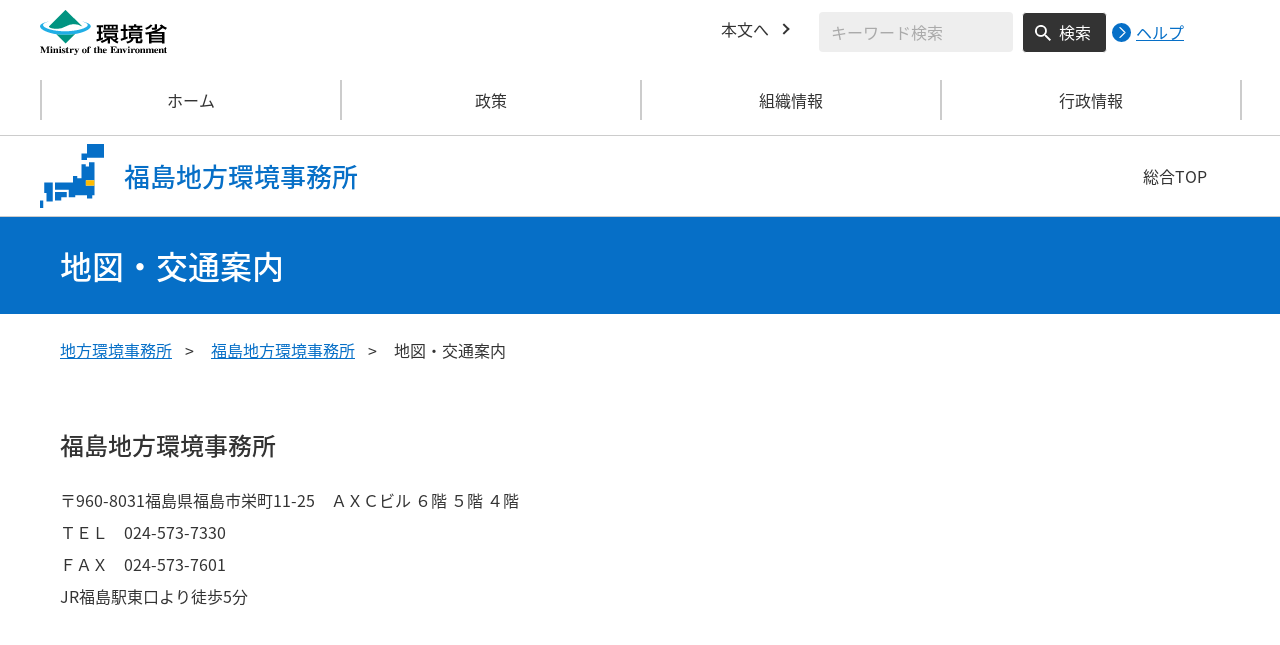

--- FILE ---
content_type: text/html
request_url: https://fukushima.env.go.jp/map.html
body_size: 3218
content:
<!DOCTYPE html>
<html xmlns="http://www.w3.org/1999/xhtml" lang="ja" xml:lang="ja">
<head>
  <meta http-equiv="X-UA-Compatible" content="IE=edge" />
  <meta charset="UTF-8" />
  <meta name="viewport" content="width=device-width, initial-scale=1" />
  <meta name="format-detection" content="telephone=no" />
  <!-- title, description, keywords -->
  <title>地図・交通案内 | 福島地方環境事務所 | 環境省</title>
  <meta name="description" content="" />
  <meta name="keywords" content="" />
  <!-- ogp -->
  <meta property="og:title" content="地図・交通案内" />
  <meta property="og:type" content="article" />
  <meta property="og:url" content="https://fukushima.env.go.jp/map.html" />
  <meta property="og:site_name" content="環境省" />
    <meta property="og:description" content="環境省のホームページです。環境省の政策、報道発表、審議会、所管法令、環境白書、各種手続などの情報を掲載しています。" />
  <meta property="og:locale" content="ja_JP" />
  <meta property="og:image" content="https://www.env.go.jp/content/000078974.jpg" />
  <meta name="twitter:image" content="https://www.env.go.jp/content/000078974.jpg" />
  <meta name="twitter:card" content="summary_large_image">
  <meta name="twitter:site" content="@Kankyo_Jpn" />
  <!-- favicon -->
  <link rel="shortcut icon" href="#" type="image/x-icon" />
  <link rel="apple-touch-icon" href="#" sizes="180x180" />
  <link rel="icon" type="image/png" href="#" sizes="256x256" />
  <!-- css -->
  <link rel="stylesheet" href="/css/region_style.css" media="all" />
  <link rel="stylesheet" href="/css/region_print.css" media="print" />
  <link rel="stylesheet" href="/css/region_aly.css" />
</head>
<body class="l-body">
  <header class="c-header">
    <div class="l-header">
      <div class="c-header__logo">
        <a href="https://www.env.go.jp">
          <img src="/content/000000533.svg" alt="環境省ロゴ" />
        </a>
      </div>
      <ul class="c-header__menu">
        <li class="c-header__menu__item">
          <a href="#main" class="c-header__menu__link">本文へ</a>
        </li>
        <li class="c-header__menu__search-wrap">
          <div class="c-header__menu__search">
            <form class="cse-search-box" action="/search/search_result.html">
              <input type="hidden" name="cx" value="003400915082829768606:wiib6pxwlwc" />
              <input type="hidden" name="ie" value="UTF-8" />
              <input type="text" name="q" size="31" class="c-header__menu__search__input" aria-label="検索文字列入力" title="検索を行いたい文字列を入力してください。" placeholder="キーワード検索" />
              <button type="submit" name="sa" value=" " class="c-header__menu__search__button" aria-label="検索実行ボタン" title="検索を実行する"> 検索 </button>
            </form>
            <div class="c-header__menu__search__help">
              <a href="https://www.env.go.jp/notice-search.html">
                <img src="/content/000000592.svg" alt="検索ヘルプページリンク">
                <p>ヘルプ</p>
              </a>
            </div>
          </div>
        </li>
      </ul>
    </div>
  </header>
  <button type="button" class="c-ham-button c-hamburger js-button-hamburger " aria-controls="js-global-nav" aria-expanded="false">
    <span class="c-hamburger__line">
      <span class="u-visually-hidden"> ナビゲーションを開閉する </span>
    </span>
  </button>
  <nav class="c-global-nav " id="js-global-nav" aria-hidden="false">
    <ul class="c-global-nav__list">
      <li class="c-global-nav__item c-global-nav__item--home">
        <a href="https://fukushima.env.go.jp" class="c-global-nav__summary c-global-nav__summary--home">ホーム</a>
      </li>
      <li class="c-global-nav__item">
        <details class="c-global-nav__details">
          <summary class="c-global-nav__summary js-global-nav-accordion">
            <span class="c-global-nav__summary__content">
              <span class="c-global-nav__accordion-button"></span>
              <span class="c-global-nav__accordion-text">政策</span>
            </span>
          </summary>
          <div class="c-global-nav__sub">
            <div class="c-global-nav__sub__inner">
              <ul class="c-global-nav__sub__list">
              </ul>
            </div>
          </div>
        </details>
      </li>
      <li class="c-global-nav__item">
        <details class="c-global-nav__details">
          <summary class="c-global-nav__summary js-global-nav-accordion">
            <span class="c-global-nav__summary__content">
              <span class="c-global-nav__accordion-button"></span>
              <span class="c-global-nav__accordion-text">組織情報</span>
            </span>
          </summary>
          <div class="c-global-nav__sub">
            <div class="c-global-nav__sub__inner">
              <ul class="c-global-nav__sub__list">
                <li class="c-global-nav__sub__item"><a href="https://fukushima.env.go.jp/about.html" class="c-global-nav__sub__link"> 事務所案内 </a></li>
                <li class="c-global-nav__sub__item"><a href="https://fukushima.env.go.jp/list.html" class="c-global-nav__sub__link"> 所轄事務所一覧 </a></li>
              </ul>
            </div>
          </div>
        </details>
      </li>
      <li class="c-global-nav__item">
        <details class="c-global-nav__details">
          <summary class="c-global-nav__summary js-global-nav-accordion">
            <span class="c-global-nav__summary__content">
              <span class="c-global-nav__accordion-button"></span>
              <span class="c-global-nav__accordion-text">行政情報</span>
            </span>
          </summary>
          <div class="c-global-nav__sub">
            <div class="c-global-nav__sub__inner">
              <ul class="c-global-nav__sub__list">
                <li class="c-global-nav__sub__item"><a href="http://fukushima.env.go.jp/procure/index.html" class="c-global-nav__sub__link"> 調達情報 </a></li>
                <li class="c-global-nav__sub__item"><a href="http://fukushima.env.go.jp/procedure/index.html" class="c-global-nav__sub__link"> 各種申請手続 </a></li>
                <li class="c-global-nav__sub__item"><a href="http://fukushima.env.go.jp/press.html" class="c-global-nav__sub__link"> 報道発表資料 </a></li>
                <li class="c-global-nav__sub__item"><a href="http://fukushima.env.go.jp/chukanqanda/index.html" class="c-global-nav__sub__link"> 用地補償に係る相談窓口のご案内 </a></li>
              </ul>
            </div>
          </div>
        </details>
      </li>
    </ul>
    <div class="c-global-nav__sp__search-wrap">
      <div class="c-header__menu__search">
        <form class="cse-search-box" action="/search/search_result.html">
          <input type="hidden" name="cx" value="003400915082829768606:wiib6pxwlwc" />
          <input type="hidden" name="ie" value="UTF-8" />
          <input type="text" name="q" size="31" class="c-header__menu__search__input" aria-label="検索文字列入力" title="検索を行いたい文字列を入力してください。" placeholder="キーワード検索" />
          <button type="submit" name="sa" value=" " class="c-header__menu__search__button" aria-label="検索実行ボタン" title="検索を実行する"> 検索 </button>
        </form>
        <div class="c-header__menu__search__help">
          <a href="https://www.env.go.jp/notice-search.html">
            <img src="/content/000000592.svg" alt="検索ヘルプページリンク">
            <p>ヘルプ</p>
          </a>
        </div>
      </div>
    </div>
    <button type="button" class="c-global-nav__close-button js-global-nav-close" aria-controls="js-global-nav" aria-expanded="true"> 閉じる </button>
  </nav>
  <div class="c-overlay js-overlay"></div>
  <div class="c-office">
    <div class="l-content-lg">
      <div class="c-office__content">
        <div class="c-office__title">
          <div class="c-office__title__img">
            <img src="/content/000000537.svg" alt="福島地方のアイコン" />
          </div>
          <p class="c-office__title__text"> 福島地方環境事務所 </p>
        </div>
        <div class="c-office__link-list">
          <a href="http://www.env.go.jp/region/" class="c-office__link">総合TOP</a>
        </div>
      </div>
    </div>
  </div>
  <main id="main">
    <div class="c-title">
      <div class="l-content-lg">
        <h1 class="c-title__text">地図・交通案内</h1>
      </div>
    </div><!-- /.c-title -->
    <div class="l-content-lg">
      <ul class="c-breadcrumb">
        <li class="c-breadcrumb__item">
          <a href="https://www.env.go.jp/region/index.html" class="c-breadcrumb__link">地方環境事務所</a>
        </li>
        <li class="c-breadcrumb__item">
          <a href="/index.html" class="c-breadcrumb__link">福島地方環境事務所</a>
        </li>
        <li class="c-breadcrumb__item">
          <span class="c-breadcrumb__current">地図・交通案内</span>
        </li>
      </ul><!-- /.c-breadcrumb -->
      <div class="l-global-container">
        <div class="c-component">
          <div class="c-component__block">
            <div class="wysiwyg">
<div>
<div class="section">
<h3>福島地方環境事務所<!--　南庁舎170227del--></h3>
<p>〒960-8031福島県福島市栄町11-25　ＡＸＣビル ６階 ５階 ４階<br />
ＴＥＬ　024-573-7330<br />
ＦＡＸ　024-573-7601<br />
JR福島駅東口より徒歩5分</p>
<p>&nbsp;</p>
<!--<h3>福島環境再生事務所　北庁舎</h3>
<p>〒960-8031福島県福島市栄町1-35　福島キャピタルフロントビル７階<br />
JR福島駅東口より徒歩3分</p>170227del-->
<p>&nbsp;</p>
<p class="c"><img src="/content/900129296.jpg" alt="画像：福島地方環境事務所 地図" width="450" height="380" class="g" /></p>
</div>
</div>

            </div>
        </div>
        </div><!-- /.c-component -->
      </div><!-- /.l-global-container -->
    </div><!-- /.l-content-lg -->
  </main><!-- /main -->
  <div class="l-content-lg">
    <div class="c-page-top">
      <button type="button" class="c-page-top__block js-page-top">
        <span class="c-page-top__text">ページ先頭へ</span>
      </button>
    </div>
  </div>
  <footer class="c-footer">
    <div class="l-content-lg">
      <nav class="c-footer__nav">
        <div class="c-footer__block">
          <div class="c-footer__head">
            <span class="c-footer__heading">
              <a href="https://www.env.go.jp/region/index.html" class="c-footer__heading__link c-footer__heading__link--home">総合トップ</a>
            </span>
          </div>
        </div><!-- /.c-footer__block -->
        <div class="c-footer__block">
          <div class="c-footer__head">
            <span class="c-footer__heading">
              <a href="https://fukushima.env.go.jp/" class="c-footer__heading__link c-footer__heading__link--home">福島地方環境事務所</a>
            </span>
          </div>
        </div><!-- /.c-footer__block -->
        <div class="c-footer__block">
          <div class="c-footer__head">
            <span class="c-footer__heading">
              <a href="https://www.env.go.jp" class="c-footer__heading__link c-footer__heading__link--home">ホーム</a>
            </span>
          </div>
        </div><!-- /.c-footer__block -->
        <details class="c-footer__block">
          <summary class="c-footer__head">
            <span class="c-footer__head__content">
              <span class="c-footer__accordion-button"></span>
              <span class="c-footer__heading">政策</span>
            </span>
          </summary>
          <div class="c-footer__body">
          </div>
        </details><!-- /.c-footer__block -->
        <details class="c-footer__block">
          <summary class="c-footer__head">
            <span class="c-footer__head__content">
              <span class="c-footer__accordion-button"></span>
              <span class="c-footer__heading">組織情報</span>
            </span>
          </summary>
          <div class="c-footer__body">
            <ul class="c-footer__list">
              <li class="c-footer__item"><a href="https://fukushima.env.go.jp/about.html" class="c-footer__link"> 事務所案内 </a></li>
              <li class="c-footer__item"><a href="https://fukushima.env.go.jp/list.html" class="c-footer__link"> 所轄事務所一覧 </a></li>
            </ul>
          </div>
        </details><!-- /.c-footer__block -->
        <details class="c-footer__block">
          <summary class="c-footer__head">
            <span class="c-footer__head__content">
              <span class="c-footer__accordion-button"></span>
              <span class="c-footer__heading">行政情報</span>
            </span>
          </summary>
          <div class="c-footer__body">
            <ul class="c-footer__list">
              <li class="c-footer__item"><a href="http://fukushima.env.go.jp/procure/index.html" class="c-footer__link"> 調達情報 </a></li>
              <li class="c-footer__item"><a href="http://fukushima.env.go.jp/procedure/index.html" class="c-footer__link"> 各種申請手続 </a></li>
              <li class="c-footer__item"><a href="http://fukushima.env.go.jp/press.html" class="c-footer__link"> 報道発表資料 </a></li>
              <li class="c-footer__item"><a href="http://fukushima.env.go.jp/chukanqanda/index.html" class="c-footer__link"> 用地補償に係る相談窓口のご案内 </a></li>
            </ul>
          </div>
        </details><!-- /.c-footer__block -->
      </nav><!-- /.c-footer__nav -->
      <div class="c-footer__link-block">
        <ul class="c-footer__button-block">
          <li class="c-footer__button-block__item">
            <a href="https://fukushima.env.go.jp/sitemap.html" class="c-footer__button-block__button">サイトマップ</a>
          </li>
          <li class="c-footer__button-block__item">
            <a href="https://www.env.go.jp/link/index.html" class="c-footer__button-block__button">関連リンク一覧</a>
          </li>
        </ul>
        <ul class="c-footer__sns-block">
          <li class="c-footer__sns-block__item">
            <a href="https://www.facebook.com/KankyoJpn.gov/" class="c-footer__sns-block__link"><img src="/content/000000549.svg" alt="環境省公式Facebook" /></a>
          </li>
          <li class="c-footer__sns-block__item">
            <a href="https://x.com/Kankyo_Jpn" class="c-footer__sns-block__link"><img src="/content/000169623.svg" alt="環境省公式X" /></a>
          </li>
          <li class="c-footer__sns-block__item">
            <a href="https://www.youtube.com/kankyosho" class="c-footer__sns-block__link"><img src="/content/000000554.svg" alt="環境省公式YouTubeチャンネル" /></a>
          </li>
        </ul>
      </div>
      <address class="c-footer__address">
        <div class="c-footer__address__content">
          <figure class="c-footer__address__img">
            <img src="/content/000000550.svg" alt="福島地方環境事務所" />
          </figure>
          <p class="c-footer__address__text"> 環境省（法人番号1000012110001）<br /> 〒960-8031福島県福島市栄町11-25　AXCビル 6階 5階 4階　<br class="u-visible-md u-visible-sm" />TEL 024-573-7330</p>
        </div>
      </address>
    </div>
    <small class="c-footer__copy" lang="en" xml:lang="en"> Copyright &copy;Ministry of the Environment, Japan. All Rights Reserved. </small>
  </footer><!-- /.c-footer -->
  <!-- plugin -->
  <script src="/js/region_jquery.min.js"></script>
  <!-- js -->
  <script src="/js/region_common.js"></script>

</body>
</html>

--- FILE ---
content_type: application/javascript
request_url: https://fukushima.env.go.jp/js/region_common.js
body_size: 3065
content:
// 変数
const elemBody = document.body;
const hamburgerButton = document.querySelector('.js-button-hamburger');
const globalNav = document.getElementById('js-global-nav');
const ovarlay = document.querySelector('.js-overlay');
const closeGlobalNavButton = document.querySelector('.js-global-nav-close');
const headerAccordion = document.querySelectorAll('.js-global-nav-accordion');
const detailsSelector = document.querySelectorAll('.c-global-nav__details');
const dateAccordion = document.querySelectorAll('.js-date-accordion-button');
const mediaQueryList = window.matchMedia('screen and (min-width:1024px)');

/**
 * function
 * --リサイズ（メディアクエリ）が必要な関数
 */

// gloval nav aria-hidden
const changeClassGlobalNav = (event) => {
  if ( !event.matches ) {
    globalNav.setAttribute('aria-hidden', true);
    if ( hamburgerButton.getAttribute('aria-expanded') == 'true' ) {
      hamburgerButton.setAttribute('aria-expanded', false);
      elemBody.classList.remove('is-drawer-active');
    }
  } else {
    globalNav.removeAttribute('aria-hidden');
    hamburgerButton.setAttribute('aria-expanded', false);
    elemBody.classList.remove('is-drawer-active');
  }
};

const changeAttributeHeaderAccordion = (event) => {
  // gloval nav accordion(PC)
  if ( event.matches ) {
    // 初期表示
    ovarlay.classList.remove('is-show-overlay');
    detailsSelector.forEach((elem)=>{
      elem.open = false;
    });
    // header/overlayをクリックしたときにナビゲーションを閉じる
    document.querySelector('header').addEventListener('click', () => {
      ovarlay.classList.remove('is-show-overlay');
      detailsSelector.forEach((elem)=>{
        elem.open = false;
      });
    });
    ovarlay.addEventListener('click', () => {
      ovarlay.classList.remove('is-show-overlay');
      detailsSelector.forEach((elem)=>{
        elem.open = false;
      });
    });
    // js-global-nav-accordionクリック時処理
    headerAccordion.forEach((el, index) => {
      el.addEventListener('click', {elm: el, handleEvent: toggleDetails});
    });
  } else {
    // 初期表示
    ovarlay.classList.remove('is-show-overlay');
    detailsSelector.forEach((elem)=>{
      elem.open = false;
    });
    headerAccordion.forEach((el) => {
      el.addEventListener('click', {elm: el, handleEvent: toggleDetails});
    });
  }
};

/**
 * @param {event} event //text
 */
function toggleDetails(event) {
  // クリックしたときopen属性の真偽地を判定
  if (this.elm.closest('.c-global-nav__details').open) {
    // open属性にtrueを代入
    this.elm.closest('.c-global-nav__details').open = true;
    if (mediaQueryList.matches == true) {
    // overlayにclassを付与
      ovarlay.classList.remove('is-show-overlay');
    }
  } else {
    // open属性にfalseを代入
    this.elm.closest('.c-global-nav__details').open = false;
    if (mediaQueryList.matches == true) {
      // overlayのclassを削除
      ovarlay.classList.add('is-show-overlay');
      // 他の要素のopen属性をfalseにする
      detailsSelector.forEach((elem)=>{
        elem.open = false;
      });
    }
  }
}

const focusOutHeaderAccordion = (event) => {
  if ( event.matches ) {
    document.querySelectorAll('.c-global-nav__sub__list').forEach((el)=>{
      if (el.childElementCount > 0) {
        el.lastElementChild.querySelector('a').addEventListener('focusout', () =>{
          detailsSelector.forEach((elem)=>{
            elem.open = false;
            ovarlay.classList.remove('is-show-overlay');
          });
        });
      }
    });
  }
};

// リスナー登録
mediaQueryList.addEventListener('change', changeAttributeHeaderAccordion);
mediaQueryList.addEventListener('change', focusOutHeaderAccordion);
mediaQueryList.addEventListener('change', changeClassGlobalNav);

// 初期化
changeAttributeHeaderAccordion(mediaQueryList);
focusOutHeaderAccordion(mediaQueryList);
changeClassGlobalNav(mediaQueryList);


document.addEventListener('DOMContentLoaded', function() {
  // hamburger
  hamburgerButton.addEventListener('click', function() {
    elemBody.classList.toggle('is-drawer-active');

    if (hamburgerButton.getAttribute('aria-expanded') == 'false') {
      hamburgerButton.setAttribute('aria-expanded', true);
      globalNav.setAttribute('aria-hidden', false);
    } else {
      hamburgerButton.setAttribute('aria-expanded', false);
      globalNav.setAttribute('aria-hidden', true);
    }
  });

  // global nav close
  closeGlobalNavButton.addEventListener('click', function() {
    elemBody.classList.remove('is-drawer-active');
    hamburgerButton.setAttribute('aria-expanded', false);
    globalNav.setAttribute('aria-hidden', true);
  });

  // dateAccordion
  for (let i = 0; i < dateAccordion.length; i++) {
    dateAccordion[i].addEventListener('click', function() {
      if (dateAccordion[i].getAttribute('aria-expanded') == 'false') {
        dateAccordion[i].setAttribute('aria-expanded', true);
        dateAccordion[i].parentElement.nextElementSibling
            .setAttribute('aria-hidden', false);
        slideDown(dateAccordion[i].parentElement.nextElementSibling, 200);
      } else {
        dateAccordion[i].setAttribute('aria-expanded', false);
        dateAccordion[i].parentElement.nextElementSibling
            .setAttribute('aria-hidden', true);
        slideUp(dateAccordion[i].parentElement.nextElementSibling, 200);
      }
    });
  }

  // animate
  const elemAnimate = (duration = 500, top = 0) => {
    const begin = new Date() - 0;
    const id = setInterval(function() {
      const current = new Date() - begin;
      if (current > duration) {
        clearInterval(id);
        current = duration;
      }
      window.scrollTo(0, top * (current / duration));
    }, 10);
    // cleaInterval(id);
  };

  // Smooth scroll
  const smoothElem = document.querySelectorAll('a[href^="#"]');
  for (let i = 0; i < smoothElem.length; i++) {
    smoothElem[i].addEventListener('click', function(el) {
      el.preventDefault();
      const scrollTop = window.pageYOffset|| document.documentElement.scrollTop;
      const href = smoothElem[i].getAttribute('href');
      const target = document.querySelector(href);
      const rect = target.getBoundingClientRect();
      const position = rect.top + scrollTop;
      elemAnimate(500, position);
    });
  };

  // pageTop
  const topBtn = document.querySelectorAll('.js-page-top');
  topBtn.forEach((el) => {
    el.addEventListener('click', function() {
      window.scrollTo({
        top: 0,
        behavior: 'smooth',
      });
      el.blur();
      return false;
    });
  });

  // slideUp
  const slideUp = (el, duration = 300) => {
    el.style.height = el.offsetHeight + 'px';
    el.offsetHeight;
    el.style.transitionProperty = 'height, margin, padding';
    el.style.transitionDuration = duration + 'ms';
    el.style.transitionTimingFunction = 'ease';
    el.style.overflow = 'hidden';
    el.style.height = 0;
    el.style.paddingTop = 0;
    el.style.paddingBottom = 0;
    el.style.marginTop = 0;
    el.style.marginBottom = 0;
    setTimeout(() => {
      el.style.display = 'none';
      el.style.removeProperty('height');
      el.style.removeProperty('padding-top');
      el.style.removeProperty('padding-bottom');
      el.style.removeProperty('margin-top');
      el.style.removeProperty('margin-bottom');
      el.style.removeProperty('overflow');
      el.style.removeProperty('transition-duration');
      el.style.removeProperty('transition-property');
      el.style.removeProperty('transition-timing-function');
    }, duration);
  };

  // slideDown
  const slideDown = (el, duration = 300) => {
    el.style.removeProperty('display');
    let display = window.getComputedStyle(el).display;
    if (display === 'none') {
      display = 'block';
    }
    el.style.display = display;
    const height = el.offsetHeight;
    el.style.overflow = 'hidden';
    el.style.height = 0;
    el.style.paddingTop = 0;
    el.style.paddingBottom = 0;
    el.style.marginTop = 0;
    el.style.marginBottom = 0;
    el.offsetHeight;
    el.style.transitionProperty = 'height, margin, padding';
    el.style.transitionDuration = duration + 'ms';
    el.style.transitionTimingFunction = 'ease';
    el.style.height = height + 'px';
    el.style.removeProperty('padding-top');
    el.style.removeProperty('padding-bottom');
    el.style.removeProperty('margin-top');
    el.style.removeProperty('margin-bottom');
    setTimeout(() => {
      el.style.removeProperty('height');
      el.style.removeProperty('overflow');
      el.style.removeProperty('transition-duration');
      el.style.removeProperty('transition-property');
      el.style.removeProperty('transition-timing-function');
    }, duration);
  };


  // mapsvg mouseOver
  // 事業所リストの変数を格納（aタグ）
  const mapMarkElem = document.querySelectorAll('a[data-mark]');
  const mapElem = document.querySelectorAll('a[data-map]');

  // aタグをhoverした時に、事業所がある場所を示すアイコンの色を変更する処理
  const changeSvgAreaStyle = (element, strokeColor, fillColor, fontColor) => {
    // SVGアイコンのgタグのdata属性を取得
    const mapElem = [...document.querySelectorAll(('g[data-mark]'))];
    // aタグのdata属性・gタグのdata属性が一致した要素のみ返却する
    const getSvgMapOffice = mapElem.filter(function(e) {
      return e.getAttribute('data-mark') == element.getAttribute('data-mark');
    });
    // 返却された要素のCSSを変更
    getSvgMapOffice[0].firstElementChild.style.stroke = strokeColor;
    getSvgMapOffice[0].firstElementChild.style.fill = fillColor;
    // textタグが最後の要素に来るためlastElementChildを使用
    getSvgMapOffice[0].lastElementChild.style.fill = fontColor;
  };

  // aタグをhoverした時に、事業所が統括している地域を示すSVG画像の色を変更する処理
  const changeMapSvgColor = (element, color) => {
    // 地域のSVG画像に付属する、gタグのdata属性を取得
    const mapElem = [...document.querySelectorAll(('g[data-map]'))];
    // aタグのdata属性・gタグのdata属性が一致した要素のみ返却する
    const getSvgMap = mapElem.filter(function(e) {
      return e.getAttribute('data-map') == element.getAttribute('data-map');
    });
    // 返却された要素をforで回し、全ての要素のCSSを変更する
    const childNodesCount = getSvgMap[0].childElementCount;
    for (let i=0; i<childNodesCount; i++) {
      getSvgMap[0].children[i].style.fill = color;
    }
    // 返却された要素を使用し、hover,focus時に数字アイコンの外枠のCSSを変更する処理
    // 四角アイコン（地域を示すアイコン）
    getSvgMap[0].querySelector('.area').firstElementChild.style.stroke = color;
    // 丸アイコン（事業所の場所を示すアイコン）
    if ( getSvgMap[0].nextElementSibling != null ) {
      getSvgMap[0].nextElementSibling.firstElementChild.style.stroke = color;
    };
  };

  // 事業所の場所を示すアイコンのイベントリスナー
  mapMarkElem.forEach((el) => {
    el.addEventListener('mouseover', () => {
      changeSvgAreaStyle(el, '#ffffff', '#B50000', '#ffffff');
    }, false);

    el.addEventListener('focus', () => {
      changeSvgAreaStyle(el, '#ffffff', '#B50000', '#ffffff');
    }, false);

    el.addEventListener('mouseleave', () => {
      const mapData = el.getAttribute('data-mark');
      switch (mapData) {
        case 'kushiro':
          changeSvgAreaStyle(el, '#5A51B4', '#ffffff', '#333333');
          break;
        case 'shinetsu':
          changeSvgAreaStyle(el, '#2EB945', '#ffffff', '#333333');
          break;
        case 'shikoku':
          changeSvgAreaStyle(el, '#85868E', '#ffffff', '#333333');
          break;
        case 'okinawa':
          changeSvgAreaStyle(el, '#715F40', '#ffffff', '#333333');
          break;
        default:
          console.log('その他事業所');
      }
    }, false);

    el.addEventListener('blur', () => {
      const mapData = el.getAttribute('data-mark');
      switch (mapData) {
        case 'kushiro':
          changeSvgAreaStyle(el, '#5A51B4', '#ffffff', '#333333');
          break;
        case 'shinetsu':
          changeSvgAreaStyle(el, '#2EB945', '#ffffff', '#333333');
          break;
        case 'shikoku':
          changeSvgAreaStyle(el, '#85868E', '#ffffff', '#333333');
          break;
        case 'okinawa':
          changeSvgAreaStyle(el, '#715F40', '#ffffff', '#333333');
          break;
        default:
          console.log('その他事業所');
      }
    }, false);
  });

  // 地域のSVG画像イベントリスナー
  mapElem.forEach((el) => {
    el.addEventListener('mouseover', () => {
      changeMapSvgColor(el, '#066FC7');
    }, false);

    el.addEventListener('focus', () => {
      changeMapSvgColor(el, '#066FC7');
    }, false);

    el.addEventListener('mouseleave', () => {
      const mapData = el.getAttribute('data-map');
      switch (mapData) {
        case 'hokkaido':
          changeMapSvgColor(el, '#5A51B4');
          break;
        case 'tohoku':
          changeMapSvgColor(el, '#58CAFF');
          break;
        case 'fukushima':
          changeMapSvgColor(el, '#58CAFF');
          break;
        case 'kanto':
          changeMapSvgColor(el, '#FFE705');
          break;
        case 'chubu':
          changeMapSvgColor(el, '#2EB945');
          break;
        case 'kinki':
          changeMapSvgColor(el, '#FF4F15');
          break;
        case 'chugoku':
          changeMapSvgColor(el, '#85868E');
          break;
        case 'kyusyu':
          changeMapSvgColor(el, '#715F40');
          break;
        default:
          console.log('その他事業所');
      }
    }, false);

    el.addEventListener('blur', () => {
      const mapData = el.getAttribute('data-map');
      switch (mapData) {
        case 'hokkaido':
          changeMapSvgColor(el, '#6d64d5');
          break;
        case 'tohoku':
          changeMapSvgColor(el, '#4e90ff');
          break;
        case 'fukushima':
          changeMapSvgColor(el, '#4e90ff');
          break;
        case 'kanto':
          changeMapSvgColor(el, '#45dfaa');
          break;
        case 'chubu':
          changeMapSvgColor(el, '#9ee81e');
          break;
        case 'kinki':
          changeMapSvgColor(el, '#ffc524');
          break;
        case 'chugoku':
          changeMapSvgColor(el, '#f3860a');
          break;
        case 'kyusyu':
          changeMapSvgColor(el, '#715F40');
          break;
        default:
          console.log('その他事業所');
      }
    }, false);
  });
});
